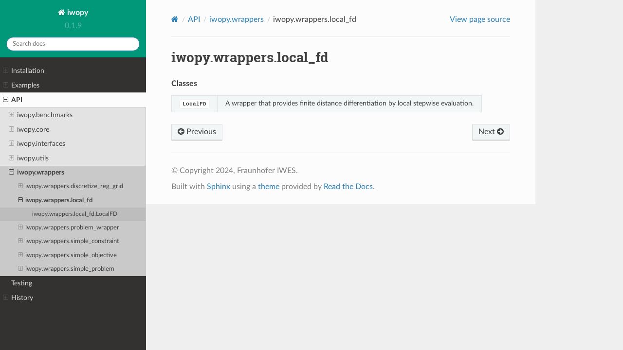

--- FILE ---
content_type: text/html; charset=utf-8
request_url: https://fraunhoferiwes.github.io/iwopy.docs/_autosummary/iwopy.wrappers.local_fd.html
body_size: 3043
content:
<!DOCTYPE html>
<html class="writer-html5" lang="en">
<head>
  <meta charset="utf-8" /><meta name="viewport" content="width=device-width, initial-scale=1" />

  <meta name="viewport" content="width=device-width, initial-scale=1.0" />
  <title>iwopy.wrappers.local_fd &mdash; iwopy 0.1.9
 documentation</title>
      <link rel="stylesheet" type="text/css" href="../_static/pygments.css?v=80d5e7a1" />
      <link rel="stylesheet" type="text/css" href="../_static/css/theme.css?v=19f00094" />
      <link rel="stylesheet" type="text/css" href="../_static/graphviz.css?v=eafc0fe6" />
      <link rel="stylesheet" type="text/css" href="../_static/custom.css" />

  
  <!--[if lt IE 9]>
    <script src="../_static/js/html5shiv.min.js"></script>
  <![endif]-->
  
        <script src="../_static/jquery.js?v=5d32c60e"></script>
        <script src="../_static/_sphinx_javascript_frameworks_compat.js?v=2cd50e6c"></script>
        <script data-url_root="../" id="documentation_options" src="../_static/documentation_options.js?v=a4622379"></script>
        <script src="../_static/doctools.js?v=888ff710"></script>
        <script src="../_static/sphinx_highlight.js?v=4825356b"></script>
        <script crossorigin="anonymous" integrity="sha256-Ae2Vz/4ePdIu6ZyI/5ZGsYnb+m0JlOmKPjt6XZ9JJkA=" src="https://cdnjs.cloudflare.com/ajax/libs/require.js/2.3.4/require.min.js"></script>
    <script src="../_static/js/theme.js"></script>
    <link rel="index" title="Index" href="../genindex.html" />
    <link rel="search" title="Search" href="../search.html" />
    <link rel="next" title="iwopy.wrappers.local_fd.LocalFD" href="iwopy.wrappers.local_fd.LocalFD.html" />
    <link rel="prev" title="iwopy.wrappers.discretize_reg_grid.DiscretizeRegGrid" href="iwopy.wrappers.discretize_reg_grid.DiscretizeRegGrid.html" /> 
</head>

<body class="wy-body-for-nav"> 
  <div class="wy-grid-for-nav">
    <nav data-toggle="wy-nav-shift" class="wy-nav-side">
      <div class="wy-side-scroll">
        <div class="wy-side-nav-search" >

          
          
          <a href="../index.html" class="icon icon-home">
            iwopy
          </a>
              <div class="version">
                0.1.9

              </div>
<div role="search">
  <form id="rtd-search-form" class="wy-form" action="../search.html" method="get">
    <input type="text" name="q" placeholder="Search docs" aria-label="Search docs" />
    <input type="hidden" name="check_keywords" value="yes" />
    <input type="hidden" name="area" value="default" />
  </form>
</div>
        </div><div class="wy-menu wy-menu-vertical" data-spy="affix" role="navigation" aria-label="Navigation menu">
              <ul>
<li class="toctree-l1"><a class="reference internal" href="../installation.html">Installation</a><ul>
<li class="toctree-l2"><a class="reference internal" href="../installation.html#requirements">Requirements</a></li>
<li class="toctree-l2"><a class="reference internal" href="../installation.html#installation-via-conda">Installation via conda</a></li>
<li class="toctree-l2"><a class="reference internal" href="../installation.html#installation-via-pip">Installation via pip</a><ul>
<li class="toctree-l3"><a class="reference internal" href="../installation.html#virtual-python-environment">Virtual Python environment</a></li>
<li class="toctree-l3"><a class="reference internal" href="../installation.html#standard-users">Standard users</a></li>
<li class="toctree-l3"><a class="reference internal" href="../installation.html#developers">Developers</a></li>
</ul>
</li>
</ul>
</li>
</ul>
<ul>
<li class="toctree-l1"><a class="reference internal" href="../examples.html">Examples</a><ul>
<li class="toctree-l2"><a class="reference internal" href="../notebooks/simple_function.html">Simple function minimization</a></li>
<li class="toctree-l2"><a class="reference internal" href="../notebooks/electrostatics.html">Electrostatic potential minimization</a></li>
<li class="toctree-l2"><a class="reference internal" href="../notebooks/multi_obj_chain.html">Multi objective geometric chain</a></li>
<li class="toctree-l2"><a class="reference internal" href="../notebooks/mixed.html">Mixed problems</a></li>
<li class="toctree-l2"><a class="reference internal" href="../wind_farm_layout.html">Wind farm layout optimization</a></li>
</ul>
</li>
</ul>
<ul class="current">
<li class="toctree-l1 current"><a class="reference internal" href="../api.html">API</a><ul class="current">
<li class="toctree-l2"><a class="reference internal" href="iwopy.benchmarks.html">iwopy.benchmarks</a><ul>
<li class="toctree-l3"><a class="reference internal" href="iwopy.benchmarks.branin.html">iwopy.benchmarks.branin</a><ul>
<li class="toctree-l4"><a class="reference internal" href="iwopy.benchmarks.branin.BraninObjective.html">iwopy.benchmarks.branin.BraninObjective</a></li>
<li class="toctree-l4"><a class="reference internal" href="iwopy.benchmarks.branin.BraninProblem.html">iwopy.benchmarks.branin.BraninProblem</a></li>
</ul>
</li>
<li class="toctree-l3"><a class="reference internal" href="iwopy.benchmarks.rosenbrock.html">iwopy.benchmarks.rosenbrock</a><ul>
<li class="toctree-l4"><a class="reference internal" href="iwopy.benchmarks.rosenbrock.RosenbrockObjective.html">iwopy.benchmarks.rosenbrock.RosenbrockObjective</a></li>
<li class="toctree-l4"><a class="reference internal" href="iwopy.benchmarks.rosenbrock.RosenbrockProblem.html">iwopy.benchmarks.rosenbrock.RosenbrockProblem</a></li>
</ul>
</li>
</ul>
</li>
<li class="toctree-l2"><a class="reference internal" href="iwopy.core.html">iwopy.core</a><ul>
<li class="toctree-l3"><a class="reference internal" href="iwopy.core.base.html">iwopy.core.base</a><ul>
<li class="toctree-l4"><a class="reference internal" href="iwopy.core.base.Base.html">iwopy.core.base.Base</a></li>
</ul>
</li>
<li class="toctree-l3"><a class="reference internal" href="iwopy.core.constraint.html">iwopy.core.constraint</a><ul>
<li class="toctree-l4"><a class="reference internal" href="iwopy.core.constraint.Constraint.html">iwopy.core.constraint.Constraint</a></li>
</ul>
</li>
<li class="toctree-l3"><a class="reference internal" href="iwopy.core.function.html">iwopy.core.function</a><ul>
<li class="toctree-l4"><a class="reference internal" href="iwopy.core.function.OptFunction.html">iwopy.core.function.OptFunction</a></li>
</ul>
</li>
<li class="toctree-l3"><a class="reference internal" href="iwopy.core.function_list.html">iwopy.core.function_list</a><ul>
<li class="toctree-l4"><a class="reference internal" href="iwopy.core.function_list.OptFunctionList.html">iwopy.core.function_list.OptFunctionList</a></li>
</ul>
</li>
<li class="toctree-l3"><a class="reference internal" href="iwopy.core.function_subset.html">iwopy.core.function_subset</a><ul>
<li class="toctree-l4"><a class="reference internal" href="iwopy.core.function_subset.OptFunctionSubset.html">iwopy.core.function_subset.OptFunctionSubset</a></li>
</ul>
</li>
<li class="toctree-l3"><a class="reference internal" href="iwopy.core.memory.html">iwopy.core.memory</a><ul>
<li class="toctree-l4"><a class="reference internal" href="iwopy.core.memory.get_default_keyf.html">iwopy.core.memory.get_default_keyf</a></li>
<li class="toctree-l4"><a class="reference internal" href="iwopy.core.memory.Memory.html">iwopy.core.memory.Memory</a></li>
</ul>
</li>
<li class="toctree-l3"><a class="reference internal" href="iwopy.core.objective.html">iwopy.core.objective</a><ul>
<li class="toctree-l4"><a class="reference internal" href="iwopy.core.objective.Objective.html">iwopy.core.objective.Objective</a></li>
</ul>
</li>
<li class="toctree-l3"><a class="reference internal" href="iwopy.core.opt_results.html">iwopy.core.opt_results</a><ul>
<li class="toctree-l4"><a class="reference internal" href="iwopy.core.opt_results.MultiObjOptResults.html">iwopy.core.opt_results.MultiObjOptResults</a></li>
<li class="toctree-l4"><a class="reference internal" href="iwopy.core.opt_results.SingleObjOptResults.html">iwopy.core.opt_results.SingleObjOptResults</a></li>
</ul>
</li>
<li class="toctree-l3"><a class="reference internal" href="iwopy.core.optimizer.html">iwopy.core.optimizer</a><ul>
<li class="toctree-l4"><a class="reference internal" href="iwopy.core.optimizer.Optimizer.html">iwopy.core.optimizer.Optimizer</a></li>
</ul>
</li>
<li class="toctree-l3"><a class="reference internal" href="iwopy.core.problem.html">iwopy.core.problem</a><ul>
<li class="toctree-l4"><a class="reference internal" href="iwopy.core.problem.Problem.html">iwopy.core.problem.Problem</a></li>
<li class="toctree-l4"><a class="reference internal" href="iwopy.core.problem.ProblemDefaultFunc.html">iwopy.core.problem.ProblemDefaultFunc</a></li>
</ul>
</li>
</ul>
</li>
<li class="toctree-l2"><a class="reference internal" href="iwopy.interfaces.html">iwopy.interfaces</a><ul>
<li class="toctree-l3"><a class="reference internal" href="iwopy.interfaces.pygmo.html">iwopy.interfaces.pygmo</a><ul>
<li class="toctree-l4"><a class="reference internal" href="iwopy.interfaces.pygmo.algos.html">iwopy.interfaces.pygmo.algos</a></li>
<li class="toctree-l4"><a class="reference internal" href="iwopy.interfaces.pygmo.imports.html">iwopy.interfaces.pygmo.imports</a></li>
<li class="toctree-l4"><a class="reference internal" href="iwopy.interfaces.pygmo.optimizer.html">iwopy.interfaces.pygmo.optimizer</a></li>
<li class="toctree-l4"><a class="reference internal" href="iwopy.interfaces.pygmo.problem.html">iwopy.interfaces.pygmo.problem</a></li>
</ul>
</li>
<li class="toctree-l3"><a class="reference internal" href="iwopy.interfaces.pymoo.html">iwopy.interfaces.pymoo</a><ul>
<li class="toctree-l4"><a class="reference internal" href="iwopy.interfaces.pymoo.factory.html">iwopy.interfaces.pymoo.factory</a></li>
<li class="toctree-l4"><a class="reference internal" href="iwopy.interfaces.pymoo.imports.html">iwopy.interfaces.pymoo.imports</a></li>
<li class="toctree-l4"><a class="reference internal" href="iwopy.interfaces.pymoo.optimizer.html">iwopy.interfaces.pymoo.optimizer</a></li>
<li class="toctree-l4"><a class="reference internal" href="iwopy.interfaces.pymoo.problem.html">iwopy.interfaces.pymoo.problem</a></li>
</ul>
</li>
<li class="toctree-l3"><a class="reference internal" href="iwopy.interfaces.scipy.html">iwopy.interfaces.scipy</a><ul>
<li class="toctree-l4"><a class="reference internal" href="iwopy.interfaces.scipy.optimizer.html">iwopy.interfaces.scipy.optimizer</a></li>
</ul>
</li>
</ul>
</li>
<li class="toctree-l2"><a class="reference internal" href="iwopy.utils.html">iwopy.utils</a><ul>
<li class="toctree-l3"><a class="reference internal" href="iwopy.utils.discretization.html">iwopy.utils.discretization</a><ul>
<li class="toctree-l4"><a class="reference internal" href="iwopy.utils.discretization.RegularDiscretizationGrid.html">iwopy.utils.discretization.RegularDiscretizationGrid</a></li>
</ul>
</li>
<li class="toctree-l3"><a class="reference internal" href="iwopy.utils.load.html">iwopy.utils.load</a><ul>
<li class="toctree-l4"><a class="reference internal" href="iwopy.utils.load.import_module.html">iwopy.utils.load.import_module</a></li>
</ul>
</li>
<li class="toctree-l3"><a class="reference internal" href="iwopy.utils.stdout.html">iwopy.utils.stdout</a><ul>
<li class="toctree-l4"><a class="reference internal" href="iwopy.utils.stdout.suppress_stdout.html">iwopy.utils.stdout.suppress_stdout</a></li>
</ul>
</li>
</ul>
</li>
<li class="toctree-l2 current"><a class="reference internal" href="iwopy.wrappers.html">iwopy.wrappers</a><ul class="current">
<li class="toctree-l3"><a class="reference internal" href="iwopy.wrappers.discretize_reg_grid.html">iwopy.wrappers.discretize_reg_grid</a><ul>
<li class="toctree-l4"><a class="reference internal" href="iwopy.wrappers.discretize_reg_grid.DiscretizeRegGrid.html">iwopy.wrappers.discretize_reg_grid.DiscretizeRegGrid</a></li>
</ul>
</li>
<li class="toctree-l3 current"><a class="current reference internal" href="#">iwopy.wrappers.local_fd</a><ul>
<li class="toctree-l4"><a class="reference internal" href="iwopy.wrappers.local_fd.LocalFD.html">iwopy.wrappers.local_fd.LocalFD</a></li>
</ul>
</li>
<li class="toctree-l3"><a class="reference internal" href="iwopy.wrappers.problem_wrapper.html">iwopy.wrappers.problem_wrapper</a><ul>
<li class="toctree-l4"><a class="reference internal" href="iwopy.wrappers.problem_wrapper.ProblemWrapper.html">iwopy.wrappers.problem_wrapper.ProblemWrapper</a></li>
</ul>
</li>
<li class="toctree-l3"><a class="reference internal" href="iwopy.wrappers.simple_constraint.html">iwopy.wrappers.simple_constraint</a><ul>
<li class="toctree-l4"><a class="reference internal" href="iwopy.wrappers.simple_constraint.SimpleConstraint.html">iwopy.wrappers.simple_constraint.SimpleConstraint</a></li>
</ul>
</li>
<li class="toctree-l3"><a class="reference internal" href="iwopy.wrappers.simple_objective.html">iwopy.wrappers.simple_objective</a><ul>
<li class="toctree-l4"><a class="reference internal" href="iwopy.wrappers.simple_objective.SimpleObjective.html">iwopy.wrappers.simple_objective.SimpleObjective</a></li>
</ul>
</li>
<li class="toctree-l3"><a class="reference internal" href="iwopy.wrappers.simple_problem.html">iwopy.wrappers.simple_problem</a><ul>
<li class="toctree-l4"><a class="reference internal" href="iwopy.wrappers.simple_problem.SimpleProblem.html">iwopy.wrappers.simple_problem.SimpleProblem</a></li>
</ul>
</li>
</ul>
</li>
</ul>
</li>
</ul>
<ul>
<li class="toctree-l1"><a class="reference internal" href="../testing.html">Testing</a></li>
</ul>
<ul>
<li class="toctree-l1"><a class="reference internal" href="../history.html">History</a><ul>
<li class="toctree-l2"><a class="reference internal" href="../history.html#v0-0-11-alpha">v0.0.11-alpha</a></li>
<li class="toctree-l2"><a class="reference internal" href="../history.html#v0-0-12-alpha">v0.0.12-alpha</a></li>
<li class="toctree-l2"><a class="reference internal" href="../history.html#v0-0-13-alpha">v0.0.13-alpha</a></li>
<li class="toctree-l2"><a class="reference internal" href="../history.html#v0-0-14-alpha">v0.0.14-alpha</a></li>
<li class="toctree-l2"><a class="reference internal" href="../history.html#v0-0-15-alpha">v0.0.15-alpha</a></li>
<li class="toctree-l2"><a class="reference internal" href="../history.html#v0-1-0-alpha">v0.1.0-alpha</a></li>
<li class="toctree-l2"><a class="reference internal" href="../history.html#v0-1-1-alpha">v0.1.1-alpha</a></li>
<li class="toctree-l2"><a class="reference internal" href="../history.html#v0-1-2-alpha">v0.1.2-alpha</a></li>
<li class="toctree-l2"><a class="reference internal" href="../history.html#v0-1-3-alpha">v0.1.3-alpha</a></li>
<li class="toctree-l2"><a class="reference internal" href="../history.html#v0-1-4-alpha">v0.1.4-alpha</a></li>
<li class="toctree-l2"><a class="reference internal" href="../history.html#v0-1-5-alpha">v0.1.5-alpha</a></li>
<li class="toctree-l2"><a class="reference internal" href="../history.html#v0-1-6-alpha">v0.1.6-alpha</a></li>
<li class="toctree-l2"><a class="reference internal" href="../history.html#v0-1-7-beta">v0.1.7-beta</a></li>
<li class="toctree-l2"><a class="reference internal" href="../history.html#v0-1-8-beta">v0.1.8-beta</a></li>
<li class="toctree-l2"><a class="reference internal" href="../history.html#v0-1-9-beta">v0.1.9-beta</a></li>
</ul>
</li>
</ul>

        </div>
      </div>
    </nav>

    <section data-toggle="wy-nav-shift" class="wy-nav-content-wrap"><nav class="wy-nav-top" aria-label="Mobile navigation menu" >
          <i data-toggle="wy-nav-top" class="fa fa-bars"></i>
          <a href="../index.html">iwopy</a>
      </nav>

      <div class="wy-nav-content">
        <div class="rst-content">
          <div role="navigation" aria-label="Page navigation">
  <ul class="wy-breadcrumbs">
      <li><a href="../index.html" class="icon icon-home" aria-label="Home"></a></li>
          <li class="breadcrumb-item"><a href="../api.html">API</a></li>
          <li class="breadcrumb-item"><a href="iwopy.wrappers.html">iwopy.wrappers</a></li>
      <li class="breadcrumb-item active">iwopy.wrappers.local_fd</li>
      <li class="wy-breadcrumbs-aside">
            <a href="../_sources/_autosummary/iwopy.wrappers.local_fd.rst.txt" rel="nofollow"> View page source</a>
      </li>
  </ul>
  <hr/>
</div>
          <div role="main" class="document" itemscope="itemscope" itemtype="http://schema.org/Article">
           <div itemprop="articleBody">
             
  <section id="module-iwopy.wrappers.local_fd">
<span id="iwopy-wrappers-local-fd"></span><h1>iwopy.wrappers.local_fd<a class="headerlink" href="#module-iwopy.wrappers.local_fd" title="Permalink to this heading"></a></h1>
<p class="rubric">Classes</p>
<table class="autosummary longtable docutils align-default">
<tbody>
<tr class="row-odd"><td><p><a class="reference internal" href="iwopy.wrappers.local_fd.LocalFD.html#iwopy.wrappers.local_fd.LocalFD" title="iwopy.wrappers.local_fd.LocalFD"><code class="xref py py-obj docutils literal notranslate"><span class="pre">LocalFD</span></code></a></p></td>
<td><p>A wrapper that provides finite distance differentiation by local stepwise evaluation.</p></td>
</tr>
</tbody>
</table>
</section>


           </div>
          </div>
          <footer><div class="rst-footer-buttons" role="navigation" aria-label="Footer">
        <a href="iwopy.wrappers.discretize_reg_grid.DiscretizeRegGrid.html" class="btn btn-neutral float-left" title="iwopy.wrappers.discretize_reg_grid.DiscretizeRegGrid" accesskey="p" rel="prev"><span class="fa fa-arrow-circle-left" aria-hidden="true"></span> Previous</a>
        <a href="iwopy.wrappers.local_fd.LocalFD.html" class="btn btn-neutral float-right" title="iwopy.wrappers.local_fd.LocalFD" accesskey="n" rel="next">Next <span class="fa fa-arrow-circle-right" aria-hidden="true"></span></a>
    </div>

  <hr/>

  <div role="contentinfo">
    <p>&#169; Copyright 2024, Fraunhofer IWES.</p>
  </div>

  Built with <a href="https://www.sphinx-doc.org/">Sphinx</a> using a
    <a href="https://github.com/readthedocs/sphinx_rtd_theme">theme</a>
    provided by <a href="https://readthedocs.org">Read the Docs</a>.
   

</footer>
        </div>
      </div>
    </section>
  </div>
  <script>
      jQuery(function () {
          SphinxRtdTheme.Navigation.enable(true);
      });
  </script>  

  <style>
    /* Sidebar header (and topbar for mobile) */
    .wy-side-nav-search, .wy-nav-top {
      background: #009879;
    }
  </style>


</body>
</html>